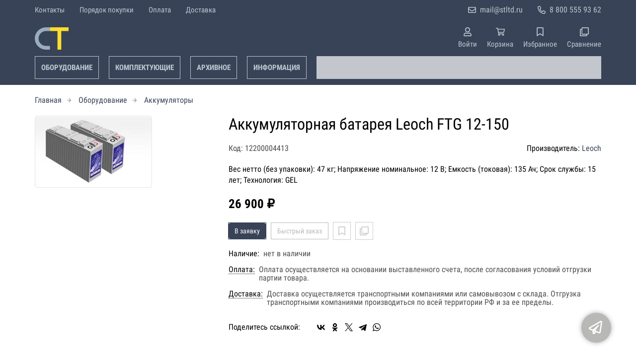

--- FILE ---
content_type: text/html; charset=UTF-8
request_url: https://stltd.ru/p12200004413
body_size: 9050
content:
<!DOCTYPE html>
<html lang="ru">

<head>
	<meta charset="UTF-8">
	<title>Аккумуляторная батарея Leoch FTG 12-150 — купить в компании ООО "Современные технологии"</title>
			<meta name="description" content="Отличная цена на товар Аккумуляторная батарея Leoch FTG 12-150, приобрести в компании ООО Современные технологии с доставкой на территории РФ транспортной компанией или самовывозом, заказывайте прямо сейчас в каталоге интернет-магазина stltd.ru. Ждём ваших заявок!">		<meta content='width=device-width, initial-scale=1, maximum-scale=1' name='viewport'>

	<link rel="stylesheet" href="/assets/store-1/roboto_condensed.css">

	<link rel="stylesheet" href="/assets/store-1/style.css?1729420236">
	<link rel="icon" type="image/png" href="/fls/img/65c32474bd2cef6bcc4e199e454a7cac.png" sizes="32x32">

				<style>
		:root {
			--color-text: rgba(0, 0, 0, 1);
			--color-main: rgba(184, 184, 183, 1);

			--header-color-bg: rgba(56, 67, 87, 0);
			--header-color-bg-fill: rgba(56, 67, 87,1);
			--header-topbar-color-bg: rgba(56, 67, 87, 0);
			--header-topbar-color-bg-fill: rgba(56, 67, 87,1);

			--header-color-link: rgba(190, 199, 208, 1);
			--header-color-text: rgba(190, 199, 208, 1);
			--header-color-search-border: rgba(190, 199, 208, 1);
			--footer-color-bg: rgba(56, 67, 87, 1);
			--footer-color-link: rgba(190, 199, 208, 1);
			--footer-color-text: rgba(190, 199, 208, 1);
			--font-family: 'Roboto Condensed', sans-serif;
			--font-size: 16px;
			--color-h1: rgba(0, 0, 0, 1);
			--color-label: rgba(72, 72, 72, 1);
			--color-btn-primary: rgba(56, 67, 87, 1);
			--h1-size: 32px;
			--color-link: rgba(56, 67, 87, 1);
			--color-bg: rgba(255, 255, 255, 0);

			--header-topbar-color-link: rgba(190, 199, 208, 1);
			--btn-border-width: 1px;
			--btn-border-offset: 0px;

			--header-btn-border-radius: 0;

			--btn-border-top-width: 1px;
			--btn-border-bottom-width: 1px;
			--btn-border-left-width: 1px;
			--btn-border-right-width: 1px;
		}
	</style>
	</head>

<body class="page-product" data-page="Product">
	<header>
		<nav class="navbar">
			<div class="topbar" id="menu-push">
				<div class="container">
					<div class="navbar-menu">
							<ul class="nav navbar-nav">
				<li>
			<a href="/contacts" class="menuitem">Контакты</a>
		</li>
				<li>
			<a href="/buy" class="menuitem">Порядок покупки</a>
		</li>
				<li>
			<a href="/payment" class="menuitem">Оплата</a>
		</li>
				<li>
			<a href="/delivery" class="menuitem">Доставка</a>
		</li>
			</ul>
					</div>
											<div class="navbar-phone"><svg xmlns="http://www.w3.org/2000/svg" viewBox="0 0 512 512"><!-- Font Awesome Pro 5.15.3 by @fontawesome - https://fontawesome.com License - https://fontawesome.com/license (Commercial License) --><path d="M484.25 330l-101.59-43.55a45.86 45.86 0 0 0-53.39 13.1l-32.7 40a311.08 311.08 0 0 1-124.19-124.12l40-32.7a45.91 45.91 0 0 0 13.1-53.42L182 27.79a45.63 45.63 0 0 0-52.31-26.61L35.5 22.89A45.59 45.59 0 0 0 0 67.5C0 313.76 199.68 512.1 444.56 512a45.58 45.58 0 0 0 44.59-35.51l21.7-94.22a45.75 45.75 0 0 0-26.6-52.27zm-41.59 134.09C225.08 463.09 49 287 48 69.3l90.69-20.9 42.09 98.22-68.09 55.71c46.39 99 98.19 150.63 197 197l55.69-68.11 98.19 42.11z"/></svg><a href="tel:88005559362">8 800 555 93 62</a></div>
					
											<div class="navbar-email"><svg xmlns="http://www.w3.org/2000/svg" viewBox="0 0 512 512"><!-- Font Awesome Pro 5.15.3 by @fontawesome - https://fontawesome.com License - https://fontawesome.com/license (Commercial License) --><path d="M464 64H48C21.49 64 0 85.49 0 112v288c0 26.51 21.49 48 48 48h416c26.51 0 48-21.49 48-48V112c0-26.51-21.49-48-48-48zm0 48v40.805c-22.422 18.259-58.168 46.651-134.587 106.49-16.841 13.247-50.201 45.072-73.413 44.701-23.208.375-56.579-31.459-73.413-44.701C106.18 199.465 70.425 171.067 48 152.805V112h416zM48 400V214.398c22.914 18.251 55.409 43.862 104.938 82.646 21.857 17.205 60.134 55.186 103.062 54.955 42.717.231 80.509-37.199 103.053-54.947 49.528-38.783 82.032-64.401 104.947-82.653V400H48z"/></svg><a href="mailto:mail@stltd.ru">mail@stltd.ru</a></div>
									</div>
			</div>
			<div class="fixedbar">
				<div class="navbar-header">
					<div class="container">
						<div class="wrp-header">
							<button type="button" class="navbar-toggle collapsed" data-toggle="push" data-target="#menu-push" aria-expanded="false">
								<i class="icon-bars"></i>
							</button>
							<a class="navbar-brand brand-logo" href="/" id="navbarLogo"><img src="/fls/img/8b1d5e2706e9ad0a4cb8833d6c7576bc.svg" alt="СТ - СОВРЕМЕННЫЕ ТЕХНОЛОГИИ"></a>
						</div>
						<div class="navbar-btns">
			<a href="#login" class="btn-nav">
			<svg xmlns="http://www.w3.org/2000/svg" viewBox="0 0 448 512"><!-- Font Awesome Pro 5.15.3 by @fontawesome - https://fontawesome.com License - https://fontawesome.com/license (Commercial License) --><path d="M313.6 304c-28.7 0-42.5 16-89.6 16-47.1 0-60.8-16-89.6-16C60.2 304 0 364.2 0 438.4V464c0 26.5 21.5 48 48 48h352c26.5 0 48-21.5 48-48v-25.6c0-74.2-60.2-134.4-134.4-134.4zM400 464H48v-25.6c0-47.6 38.8-86.4 86.4-86.4 14.6 0 38.3 16 89.6 16 51.7 0 74.9-16 89.6-16 47.6 0 86.4 38.8 86.4 86.4V464zM224 288c79.5 0 144-64.5 144-144S303.5 0 224 0 80 64.5 80 144s64.5 144 144 144zm0-240c52.9 0 96 43.1 96 96s-43.1 96-96 96-96-43.1-96-96 43.1-96 96-96z"/></svg>			<span>Войти</span>
		</a>
			<a href="/cart" class="btn-nav">
			<svg xmlns="http://www.w3.org/2000/svg" viewBox="0 0 576 512"><!-- Font Awesome Pro 5.15.3 by @fontawesome - https://fontawesome.com License - https://fontawesome.com/license (Commercial License) --><path d="M551.991 64H144.28l-8.726-44.608C133.35 8.128 123.478 0 112 0H12C5.373 0 0 5.373 0 12v24c0 6.627 5.373 12 12 12h80.24l69.594 355.701C150.796 415.201 144 430.802 144 448c0 35.346 28.654 64 64 64s64-28.654 64-64a63.681 63.681 0 0 0-8.583-32h145.167a63.681 63.681 0 0 0-8.583 32c0 35.346 28.654 64 64 64 35.346 0 64-28.654 64-64 0-18.136-7.556-34.496-19.676-46.142l1.035-4.757c3.254-14.96-8.142-29.101-23.452-29.101H203.76l-9.39-48h312.405c11.29 0 21.054-7.869 23.452-18.902l45.216-208C578.695 78.139 567.299 64 551.991 64zM208 472c-13.234 0-24-10.766-24-24s10.766-24 24-24 24 10.766 24 24-10.766 24-24 24zm256 0c-13.234 0-24-10.766-24-24s10.766-24 24-24 24 10.766 24 24-10.766 24-24 24zm23.438-200H184.98l-31.31-160h368.548l-34.78 160z"/></svg><div id="header-cart-count"></div>			<span>Корзина</span>
		</a>
			<a href="/whishlist" class="btn-nav">
			<svg xmlns="http://www.w3.org/2000/svg" viewBox="0 0 384 512"><!-- Font Awesome Pro 5.15.3 by @fontawesome - https://fontawesome.com License - https://fontawesome.com/license (Commercial License) --><path d="M336 0H48C21.49 0 0 21.49 0 48v464l192-112 192 112V48c0-26.51-21.49-48-48-48zm0 428.43l-144-84-144 84V54a6 6 0 0 1 6-6h276c3.314 0 6 2.683 6 5.996V428.43z"/></svg><div id="header-whishlist-count"></div>			<span>Избранное</span>
		</a>
			<a href="/compare" class="btn-nav">
			<svg xmlns="http://www.w3.org/2000/svg" viewBox="0 0 512 512"><!-- Font Awesome Pro 5.15.3 by @fontawesome - https://fontawesome.com License - https://fontawesome.com/license (Commercial License) --><path d="M464 0H144c-26.51 0-48 21.49-48 48v48H48c-26.51 0-48 21.49-48 48v320c0 26.51 21.49 48 48 48h320c26.51 0 48-21.49 48-48v-48h48c26.51 0 48-21.49 48-48V48c0-26.51-21.49-48-48-48zM362 464H54a6 6 0 0 1-6-6V150a6 6 0 0 1 6-6h42v224c0 26.51 21.49 48 48 48h224v42a6 6 0 0 1-6 6zm96-96H150a6 6 0 0 1-6-6V54a6 6 0 0 1 6-6h308a6 6 0 0 1 6 6v308a6 6 0 0 1-6 6z"/></svg><div id="header-compare-count"></div>			<span>Сравнение</span>
		</a>
			<a href="tel:88005559362" class="btn-nav hidden-sm hidden-md hidden-lg">
			<svg xmlns="http://www.w3.org/2000/svg" viewBox="0 0 512 512"><!-- Font Awesome Pro 5.15.3 by @fontawesome - https://fontawesome.com License - https://fontawesome.com/license (Commercial License) --><path d="M476.5 22.9L382.3 1.2c-21.6-5-43.6 6.2-52.3 26.6l-43.5 101.5c-8 18.6-2.6 40.6 13.1 53.4l40 32.7C311 267.8 267.8 311 215.4 339.5l-32.7-40c-12.8-15.7-34.8-21.1-53.4-13.1L27.7 329.9c-20.4 8.7-31.5 30.7-26.6 52.3l21.7 94.2c4.8 20.9 23.2 35.5 44.6 35.5C312.3 512 512 313.7 512 67.5c0-21.4-14.6-39.8-35.5-44.6zM69.3 464l-20.9-90.7 98.2-42.1 55.7 68.1c98.8-46.4 150.6-98 197-197l-68.1-55.7 42.1-98.2L464 69.3C463 286.9 286.9 463 69.3 464z"/></svg>			<span>Позвонить</span>
		</a>
	</div>
					</div>
				</div>
				<div class="collapse navbar-collapse navbar-search">
					<div class="container">
						<div class="navbar-menu main-menu">
								<ul class="nav navbar-nav">
				<li>
			<a href="#submenu-catalog" class="menuitem">
				Оборудование			</a>
						<div class="header-submenu" id="submenu-catalog">
				<ul class="container">
								<li class="active">
				<a href="/c12200001414/akkumulyatory">Аккумуляторы</a>
							</li>			<li>
				<a href="/c12200012988/domkraty">Домкраты</a>
				<ul>			<li>
				<a href="/c12200012989/gidravlicheskie">Гидравлические</a>
							</li>			<li>
				<a href="/c12200012990/reechnye">Реечные</a>
							</li></ul>			</li>			<li>
				<a href="/c12200001410/ibp">ИБП</a>
							</li>			<li>
				<a href="/c12200001412/invertory">Инверторы</a>
							</li>			<li>
				<a href="/c12200005187/motopompy">Мотопомпы</a>
							</li>			<li>
				<a href="/c12200001411/stabilizatory">Стабилизаторы</a>
							</li>			<li>
				<a href="/c12200005269/teplovye-pushki">Тепловые пушки</a>
							</li>			<li>
				<a href="/c12200012998/elektrostancii">Электростанции</a>
				<ul>			<li>
				<a href="/c12200012999/benzogeneratory">Бензогенераторы</a>
							</li>			<li>
				<a href="/c12200013000/dizelnye-generatory">Дизельные генераторы</a>
							</li></ul>			</li>				</ul>
			</div>
					</li>
				<li>
			<a href="#submenu-parts" class="menuitem">
				Комплектующие			</a>
						<div class="header-submenu" id="submenu-parts">
				<ul class="container">
								<li class="active">
				<a href="/c12200013001/alternatory">Альтернаторы</a>
							</li>			<li>
				<a href="/c12200012986/zapchasti-dlya-vodonagrevateley">Запчасти для водонагревателей</a>
							</li>			<li>
				<a href="/c12200005395/zapchasti-dlya-dvigateley">Запчасти для двигателей</a>
				<ul>			<li>
				<a href="/c12200005396/briggs-stratton">Briggs&Stratton</a>
				<ul>			<li>
				<a href="/c12200005397/blok-cilindrov-i-kryshka-kartera">Блок цилиндров и крышка картера</a>
							</li>			<li>
				<a href="/c12200005398/glushitel-zaschita-glushitelya">Глушитель, защита глушителя</a>
							</li>			<li>
				<a href="/c12200005399/golovka-bloka-cilindrov">Головка блока цилиндров</a>
							</li>			<li>
				<a href="/c12200005400/korpusy-filtrov">Корпусы фильтров</a>
							</li>			<li>
				<a href="/c12200005402/ruchnoy-starter">Ручной стартер</a>
							</li>			<li>
				<a href="/c12200005401/filtry">Фильтры</a>
							</li></ul>			</li>			<li>
				<a href="/c12200005420/cummins">Cummins</a>
							</li>			<li>
				<a href="/c12200005421/deutz">Deutz</a>
							</li>			<li>
				<a href="/c12200005422/hatz">Hatz</a>
							</li>			<li>
				<a href="/c12200005423/honda">Honda</a>
				<ul>			<li>
				<a href="/c12200005424/blok-cilindrov">Блок цилиндров</a>
							</li>			<li>
				<a href="/c12200005425/valy">Валы</a>
							</li>			<li>
				<a href="/c12200005426/glushiteli">Глушители</a>
							</li>			<li>
				<a href="/c12200005427/porshni">Поршни</a>
							</li>			<li>
				<a href="/c12200005428/startery">Стартеры</a>
							</li>			<li>
				<a href="/c12200005429/filtry">Фильтры</a>
							</li>			<li>
				<a href="/c12200005430/shatuny">Шатуны</a>
							</li></ul>			</li>			<li>
				<a href="/c12200005431/kohler">Kohler</a>
							</li>			<li>
				<a href="/c12200005432/kubota">Kubota</a>
							</li>			<li>
				<a href="/c12200005433/lombardini">Lombardini</a>
							</li>			<li>
				<a href="/c12200005434/perkins">Perkins</a>
							</li>			<li>
				<a href="/c12200005435/yanmar">Yanmar</a>
							</li>			<li>
				<a href="/c12200005437/mmz">ММЗ</a>
							</li></ul>			</li>				</ul>
			</div>
					</li>
				<li>
			<a href="#submenu-archive_goods" class="menuitem">
				Архивное			</a>
						<div class="header-submenu" id="submenu-archive_goods">
				<ul class="container">
								<li class="active">
				<a href="/c12200001415/avtotransformatory">Автотрансформаторы</a>
							</li>			<li>
				<a href="/c12200012994/akkumulyatory">Аккумуляторы</a>
							</li>			<li>
				<a href="/c12200005361/ventilyatory">Вентиляторы</a>
							</li>			<li>
				<a href="/c12200005282/vodonagrevateli">Водонагреватели</a>
							</li>			<li>
				<a href="/c12200005362/vozduhovody-gibkie">Воздуховоды гибкие</a>
							</li>			<li>
				<a href="/c12200005101/gazonokosilki">Газонокосилки</a>
							</li>			<li>
				<a href="/c12200005118/domkraty">Домкраты</a>
							</li>			<li>
				<a href="/c12200005148/zaryadnye-ustroystva">Зарядные устройства</a>
							</li>			<li>
				<a href="/c12200012991/ibp">ИБП</a>
							</li>			<li>
				<a href="/c12200012997/kanat-dlya-rychazhnoy-lebedki">Канат для рычажной лебедки</a>
							</li>			<li>
				<a href="/c12200005153/kotly-pechi">Комплектующие для котлов</a>
							</li>			<li>
				<a href="/c12200004545/kotly-otopleniya">Котлы отопления</a>
							</li>			<li>
				<a href="/c12200012995/motokultivatory">Культиваторы</a>
							</li>			<li>
				<a href="/c12200005154/lebedki">Лебедки</a>
							</li>			<li>
				<a href="/c12200005085/avtomoyki">Мойки</a>
							</li>			<li>
				<a href="/c12200012996/motobloki">Мотоблоки</a>
							</li>			<li>
				<a href="/c12200005174/motokultivatory">Мотокультиваторы</a>
							</li>			<li>
				<a href="/c12200005365/radiatory">Радиаторы</a>
				<ul>			<li>
				<a href="/c12200012992/allyuminievye">Алюминиевые</a>
							</li>			<li>
				<a href="/c12200012993/chugunnye">Чугунные</a>
							</li></ul>			</li>			<li>
				<a href="/c12200005258/snegouborschiki">Снегоуборщики</a>
							</li>			<li>
				<a href="/c12200013003/stabilizatory">Стабилизаторы</a>
							</li>			<li>
				<a href="/c12200013004/teplovye-pushki">Тепловые пушки</a>
							</li>				</ul>
			</div>
					</li>
				<li>
			<a href="#submenu-information" class="menuitem">
				Информация			</a>
						<div class="header-submenu" id="submenu-information">
				<ul class="container">
								<li class="active">
				<a href="/r12200000534">Новости</a>
							</li>			<li>
				<a href="/r12200000501">Статьи</a>
							</li>				</ul>
			</div>
					</li>
			</ul>
						</div>
						<div class="search-panel">
							<input type="text" name="search" value="" class="form-control" id="autoComplete" autocomplete="off" tabindex="1">
							<button type="button" class="btn btn-default"><svg viewBox="0 0 40 40" xmlns="http://www.w3.org/2000/svg">
<g clip-path="url(#clip0_825_181)">
<path d="M15.3845 0.289185C13.402 0.288983 11.4389 0.679287 9.6073 1.43781C7.77566 2.19633 6.11138 3.30822 4.70948 4.70998C3.30758 6.11173 2.19552 7.7759 1.43681 9.60746C0.678102 11.439 0.287598 13.4021 0.287598 15.3846C0.287396 17.3672 0.677751 19.3304 1.43637 21.1622C2.19499 22.9939 3.30701 24.6582 4.70893 26.0602C6.11085 27.4621 7.77521 28.5741 9.60694 29.3327C11.4387 30.0913 13.4019 30.4817 15.3845 30.4815C18.9076 30.4815 22.143 29.2338 24.7122 27.2123L26.0584 28.5584C25.7819 29.0955 25.6841 29.7068 25.779 30.3033C25.8739 30.8998 26.1566 31.4505 26.5861 31.8753L33.6538 38.9907C34.7507 40.0892 36.5461 40.0892 37.6445 38.9907L38.9907 37.6446C39.5177 37.1142 39.8135 36.3969 39.8135 35.6492C39.8135 34.9015 39.5177 34.1842 38.9907 33.6538L31.8753 26.5861C31.4475 26.1596 30.8935 25.8825 30.2956 25.796C29.6978 25.7095 29.0879 25.8183 28.5568 26.1061L27.2107 24.76C28.9727 22.5364 30.0725 19.8612 30.3839 17.0412C30.6952 14.2213 30.2056 11.3706 28.9711 8.81615C27.7366 6.2617 25.8072 4.10685 23.4041 2.59869C21.0011 1.09052 18.2216 0.290097 15.3845 0.289185ZM15.3845 3.07688C18.6487 3.07688 21.7792 4.37358 24.0874 6.68172C26.3955 8.98986 27.6922 12.1204 27.6922 15.3846C27.6922 18.6488 26.3955 21.7793 24.0874 24.0874C21.7792 26.3956 18.6487 27.6923 15.3845 27.6923C12.1203 27.6923 8.98981 26.3956 6.68167 24.0874C4.37353 21.7793 3.07683 18.6488 3.07683 15.3846C3.07683 12.1204 4.37353 8.98986 6.68167 6.68172C8.98981 4.37358 12.1203 3.07688 15.3845 3.07688ZM7.59529 11.4907C6.77473 12.8198 6.34203 14.3518 6.34606 15.9138C6.34424 17.0192 6.56062 18.1142 6.98281 19.1358C7.405 20.1574 8.02469 21.0857 8.80635 21.8674C9.58801 22.649 10.5163 23.2687 11.5379 23.6909C12.5595 24.1131 13.6545 24.3295 14.7599 24.3276C16.4977 24.3241 18.1925 23.7871 19.6153 22.7892C19.2317 22.8247 18.8466 22.8401 18.4614 22.8353C17.0336 22.839 15.6191 22.5605 14.2992 22.0158C12.9793 21.4711 11.78 20.671 10.7703 19.6614C9.76059 18.6518 8.9603 17.4527 8.41543 16.1329C7.87056 14.8131 7.59184 13.3986 7.59529 11.9707C7.59529 11.8107 7.5876 11.6507 7.59529 11.4907Z"/>
</g>
<defs>
<clipPath id="clip0_825_181">
<rect width="40" height="40" fill="white"/>
</clipPath>
</defs>
</svg>
</button>
						</div>
					</div>
				</div>
			</div>
		</nav>
	</header>
	<div class="content">
		<div class="container">
			<div class="breadcrumbs">
								<a href="/">Главная</a>
														<a href="/catalog">Оборудование</a>
														<a href="/c12200001414/akkumulyatory">Аккумуляторы</a>
																									</div>
			<div class="row">
		<div class="col-md-4">
			<div class="image-gallery">
									<a class="m-image" href="/fls/products/4413/4022391a991282c462aeeb6da682a162.jpg" title="Аккумуляторная батарея Leoch FTG 12-150">
						<img src="/fls/products/4413/4022391a991282c462aeeb6da682a162.jpg" title="Аккумуляторная батарея Leoch FTG 12-150" alt="Аккумуляторная батарея Leoch FTG 12-150" />
					</a>
											</div>
		</div>
		<div class="col-md-8">
			<h1>Аккумуляторная батарея Leoch FTG 12-150</h1>
			<div class="wrp-cdmn">
				<div class="code">Код: 12200004413</div>
									<div class="manufacturer">Производитель:
													<a href="/m12200000045">Leoch</a>
											</div>
							</div>
			<div class="specification">Вес нетто (без упаковки): 47 кг; Напряжение номинальное: 12 В; Емкость (токовая): 135 Ач; Срок службы: 15 лет; Технология: GEL</div>
			
			
			<div class="price">26 900 ₽</div>			
			<div class="actions">
				<div class="buttons">
					<button type="button" class="btn btn-primary btn-product-cart" data-id="4413">В заявку</button>
					<button type="button" class="btn btn-main btn-quick-order" data-id="4413">Быстрый заказ</button>
					<button type="button" class="btn btn-default btn-product-whishlist" data-id="4413"></button>
					<button type="button" class="btn btn-default btn-product-compare" data-id="4413"></button>
				</div>
			</div>
			<div class="stock"><div class="title">Наличие:</div><div class="val">нет в наличии</div></div>
					<div class="mod-article-product">
			<a href="/a12200004737/oplata" target="modal" class="article-title">Оплата:</a>
			<div class="article-description">Оплата осуществляется на основании выставленного счета, после согласования условий отгрузки партии товара.</div>
		</div>
				<div class="mod-article-product">
			<a href="/a12200004738/dostavka" target="modal" class="article-title">Доставка:</a>
			<div class="article-description">Доставка осуществляется транспортными компаниями или самовывозом с склада. Отгрузка транспортными компаниями производиться по всей территории РФ и за ее пределы.</div>
		</div>
					<div class="mod-share">
				<div class="title">Поделитесь ссылкой:</div>
				<script src="https://yastatic.net/share2/share.js" defer></script>
				<div class="ya-share2" data-curtain data-services="vkontakte,facebook,odnoklassniki,twitter,telegram,whatsapp" data-color-scheme="whiteblack"></div>
			</div>
		</div>
	</div>
	

	<ul class="nav nav-tabs" role="tablist">
					<li role="presentation" class="active"><a href="#description" aria-controls="description" role="tab" data-toggle="tab">Описание</a></li>
							<li role="presentation"><a href="#characteristics" aria-controls="characteristics" role="tab" data-toggle="tab">Характеристики</a></li>
							</ul>
	<div class="tab-content">
					<div role="tabpanel" class="tab-pane description active" id="description">
				Аккумуляторные батареи Leoch серии FTG - необслуживаемые аккумуляторные батареи, выполнены по технологии GEL. Фронтальное расположение полюсных выводов облегчает монтаж в 19” и 23” шкафах.  
Срок службы в режиме постоянного подзаряда до 15 лет, в циклическом режиме 350 циклов 100% разряда/заряда. 
Области применения: источники бесперебойного электропитания, телекоммуникационное оборудование, работа совместно с солнечными батареями и ветро-генераторами.			</div>
							<div role="tabpanel" class="tab-pane characteristics" id="characteristics">
									<div class="title">Габариты и вес</div>
											<div class="items">
															<div class="item">
									<div class="name">
										Вес нетто (без упаковки)																			</div>
									<div class="val">47 кг</div>
								</div>
															<div class="item">
									<div class="name">
										Длина																			</div>
									<div class="val">551 мм</div>
								</div>
															<div class="item">
									<div class="name">
										Ширина																			</div>
									<div class="val">110 мм</div>
								</div>
															<div class="item">
									<div class="name">
										Высота																			</div>
									<div class="val">287 мм</div>
								</div>
													</div>
									<div class="title">Производительность</div>
											<div class="items">
															<div class="item">
									<div class="name">
										Емкость (токовая)																					<a class="btn-description" tabindex="0" role="button" data-toggle="popover" data-trigger="focus" title="" data-content="Разряд потоянным током">?</a>
																			</div>
									<div class="val">135 Ач</div>
								</div>
													</div>
									<div class="title">Исполнение</div>
											<div class="items">
															<div class="item">
									<div class="name">
										Технология																					<a class="btn-description" tabindex="0" role="button" data-toggle="popover" data-trigger="focus" title="" data-content="Технология определяет, каким техническим образом реализована батарея. Наиболее распространены технологии: AGM, GEL, Dryfit и др.">?</a>
																			</div>
									<div class="val">GEL </div>
								</div>
													</div>
							</div>
							</div>
	<div class="price-info" style="display: none;">Цена действительна при оптовой закупке, уточняйте детали у менеджера</div>
</div>
		<div class="mod-ttext mod">
			<div class="container">
								<div class="mod-content">Купить товар приведенный на данной странице: <strong>Аккумуляторная батарея Leoch FTG 12-150</strong> на нашем сайте по доступной цене можно связавшись с нами через заявку, электронную почту или телефонный звонок. Приобретение товара <strong>Аккумуляторная батарея Leoch FTG 12-150</strong> осущетсвляется на основании полученного счета (договора поставки) на данный товар, в котором указываются согласованные условия поставки и окончательная стоимость партии товара. Отгрузка товара осуществляется по всей территории РФ и за ее пределы. Вы можете найти на нашем сайте характеристики Аккумуляторная батарея Leoch FTG 12-150, а также более широкое предложение, аналогов данного товара в категории <strong>Аккумуляторы</strong>.</div>
			</div>
		</div>
					</div>
	<footer>
		<div class="container">
			<div class="row">
				<div class="col-sm-4 hidden-xs">
					<a class="logo" href="/"><img src="/fls/img/6d708687fa100409cbfdfd6ee69b135c.svg" alt="СТ - СОВРЕМЕННЫЕ ТЕХНОЛОГИИ"></a>
				</div>
				<div class="col-sm-6">
					<div class="bottom-menu">
<div class="row">
	<div class="col-sm-4">
		<ul class="list-unstyled">
						<li><a href="/about">О нас</a></li>
						<li><a href="/requisites">Реквизиты</a></li>
						<li><a href="/warranty">Гарантия</a></li>
						<li><a href="/service">Сервис</a></li>
						<li><a href="/working">Режим работы</a></li>
					</ul>
	</div>

	<div class="col-sm-4">
		<ul class="list-unstyled">
						<li><a href="/cheaper">Хочу дешевле</a></li>
						<li><a href="/tenders">Тендеры</a></li>
						<li><a href="/vendors">Поставщикам</a></li>
					</ul>
	</div>

	<div class="col-sm-4">
		<ul class="list-unstyled">
					</ul>
	</div>

</div>
</div>
				</div>
				<div class="col-sm-2">
										<div class="phone">8 800 555 93 62</div>
					<div class="mail">mail@stltd.ru</div>
				</div>
			</div>

		</div>
	</footer>
	<a href="#feedback" class="btn-feedback"><span class="info">Не нашли что искали? Отправьте заявку и мы поможем Вам с выбором!<i class="cls">×</i></span></a>
		<script src="/assets/store-1/script.js?1729420235"></script>
	<!-- Yandex.Metrika counter -->
<script type="text/javascript" >
   (function(m,e,t,r,i,k,a){m[i]=m[i]||function(){(m[i].a=m[i].a||[]).push(arguments)};
   m[i].l=1*new Date();k=e.createElement(t),a=e.getElementsByTagName(t)[0],k.async=1,k.src=r,a.parentNode.insertBefore(k,a)})
   (window, document, "script", "https://mc.yandex.ru/metrika/tag.js", "ym");

   ym(56007040, "init", {
        clickmap:true,
        trackLinks:true,
        accurateTrackBounce:true,
        webvisor:true
   });
</script>
<noscript><div><img src="https://mc.yandex.ru/watch/56007040" style="position:absolute; left:-9999px;" alt="" /></div></noscript>
<!-- /Yandex.Metrika counter --></body>

</html>

--- FILE ---
content_type: image/svg+xml
request_url: https://stltd.ru/fls/img/6d708687fa100409cbfdfd6ee69b135c.svg
body_size: 90
content:
<svg xmlns="http://www.w3.org/2000/svg" viewBox="0 0 450.00003 300.00003"><defs><style>.a{fill:#9bacbe;}.b{fill:#fedd2c;}</style></defs><title>logo</title><path class="a" d="M150,50h50V0H150a150,150,0,0,0,0,300h50V250H150a100,100,0,0,1,0-200Z"/><polygon class="b" points="200 0 200 50 300 50 300 300 350 300 350 50 450 50 450 0 200 0"/></svg>